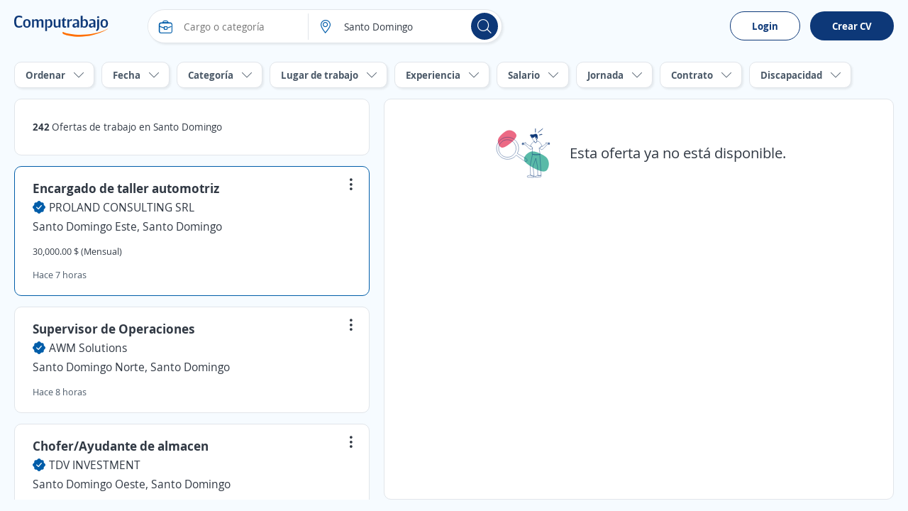

--- FILE ---
content_type: text/html; charset=utf-8
request_url: https://do.computrabajo.com/offersgrid/offerdetailnotfound
body_size: 566
content:
<div class="dFlex vm_fx tc_fx pAllB mtB">
    <img alt="Esta oferta ya no est&#xE1; disponible." src="//cp.ct-stc.com/web8/20251216.02_01.27/c/img/ofertanodisponible.svg" srcset="//cp.ct-stc.com/web8/20251216.02_01.27/c/img/ofertanodisponible.svg" />
    <p class="fs21 plB">
        Esta oferta ya no est&#xE1; disponible.
    </p>
</div>
<script>
    (function sendAction() {
        if (typeof (ctLytics) != 'undefined') {
            const $offer = $('div#offersGridOfferContainer article.sel h2 a').length > 0 ? $('div#offersGridOfferContainer article.sel h2 a') : $('div.box_offer.sel h2 a');
            let title = "";
            let url = document.location.protocol + '//' + document.location.host;
            if ($offer.length > 0) {
                title = $offer.text().trim();
                url = url + $offer.attr('href');
            } else {
                title = document.title;
                url = url + document.location.pathname;
            }
            ctLytics.SendAction('404', title, url);
        } else {
            setTimeout(sendAction, 500);
        }
    })();
</script>